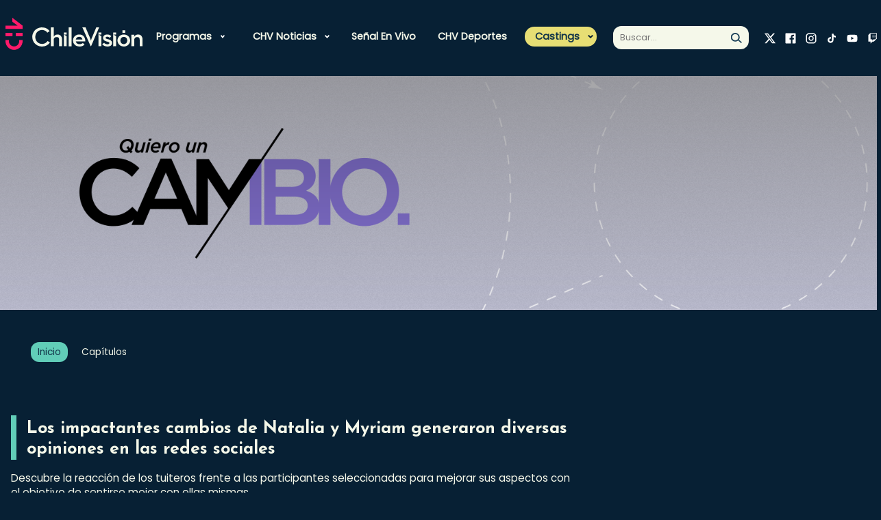

--- FILE ---
content_type: application/javascript; charset=utf-8
request_url: https://www.chilevision.cl/chilevision/js-local/v2/domutils.js?v=2.1.4
body_size: 2256
content:
var Dom = {
    documentReady: function (callback) {
        if (document.attachEvent) {
            document.attachEvent("onreadystatechange", function () {
                if (document.readyState === "complete") {
                    return callback();
                }
            });
        } else {
            document.addEventListener('DOMContentLoaded', callback);
        }
    },
    getElement: function (selector) {
        let el;

        if (selector.substr(0, 1) == '.') {
            el = document.querySelectorAll(selector);

        } else {
            el = document.querySelector(selector);
        }

        if (el) {
            return el;
        }

        return false;
    },
    getAllElements: function (selector) {
        let el;

        el = document.querySelectorAll(selector);

        if (el) {
            return el;
        }

        return false;
    },
    getParent: function (selector, parentSelector) {
        let el;

        if (typeof selector != 'object') {
            el = document.querySelector(selector);
        } else {
            el = selector;
        }

        if (el) {
            let parent = el.parentNode;

            if (parentSelector) {
                return parent.closest(parentSelector);
            } else {
                return parent;
            }
        }

        return;
    },
    hasClass: function (selector, className) {
        var el = selector;

        if (typeof el != 'object') {
            el = document.querySelector(selector)
        }

        if (el) {
            if (el.classList) {
                return el.classList.contains(className);
            } else {
                return new RegExp('(^| )' + className + '( |$)', 'gi').test(el.className);
            }
        }
    },
    _removeClass: function (selector, className) {
        var el = selector;

        if (typeof el != 'object') {
            el = document.querySelector(selector)
        }

        if (el.classList) {
            el.classList.remove(className);
        } else {
            el.className = el.className.replace(new RegExp('(^|\\b)' + className.split(' ').join('|') + '(\\b|$)', 'gi'), ' ');
        }
    },
    removeClass: function (selector, className) {
        let el;
        let _this = this;

        if (typeof selector != 'object') {
            el = this.getAllElements(selector);
        }

        if (el instanceof NodeList) {
            el.forEach(function (item) {
                _this._removeClass(item, className);
            });
        } else {
            this._removeClass(selector, className);
        }

    },
    addClass: function (selector, className) {
        var el = selector;

        if (typeof el != 'object') {
            el = document.querySelector(selector)
        }

        if (el.classList) {
            el.classList.add(className);
        } else {
            el.className += ' ' + className;
        }
    },
    append: function (selector, html) {
        var el = selector;

        if (typeof el != 'object') {
            el = document.querySelector(selector)
        }

        if (el) {
            if (typeof html == 'object') {
                el.appendChild(html);
            } else {
                el.innerHTML += html;
            }
        }
    },
    show: function (selector, display) {
        if (typeof display == 'undefined') display = 'block';

        let el;

        if (typeof selector != 'object') {
            el = this.getElement(selector);
        } else {
            el = selector;
        }

        if (el) {
            if (el instanceof NodeList) {
                el.forEach(function (item) {
                    item.style.display = display;
                });
            } else {
                el.style.display = display;
            }
        }
    },
    hide: function (selector) {
        let el;

        if (typeof selector != 'object') {
            el = this.getElement(selector);
        } else {
            el = selector;
        }

        if (el) {
            if (el instanceof NodeList) {
                el.forEach(function (item) {
                    item.style.display = 'none';
                });
            } else {
                el.style.display = 'none';
            }
        }
    },
    scrollTop: function () {
        return window.pageYOffset || document.documentElement.scrollTop || document.body.scrollTop || 0;
    },
    triggerEvent: function (selector, eventName) {
        var el = selector;

        if (typeof el != 'object') {
            el = document.querySelector(selector);
        }

        if (document.createEvent) {
            // modern browsers, IE9+
            var e = document.createEvent('HTMLEvents');
            e.initEvent(eventName, false, true);
            el.dispatchEvent(e);
        } else {
            // IE 8
            var e = document.createEventObject();
            e.eventType = eventName;
            el.fireEvent('on' + eventName, e);
        }

        return true;
    },
    remove: function (selector) {
        let el;

        if (typeof selector != 'object') {
            el = this.getElement(selector);
        } else {
            el = selector;
        }

        if (el) {
            el.parentNode.removeChild(el);
        }
    },
    text: function (selector, text) {
        var el = selector;

        if (typeof el != 'object') {
            el = document.querySelector(selector);
        }

        if (el) {
            el.textContent = text;
        }
    },
    ajaxRequest: function (options) {
        var request = new XMLHttpRequest();

        if (typeof options.dataType == 'undefined') {
            options.dataType = 'text';
        }

        if (typeof options.data == 'undefined') {
            options.data = {};
        }

        request.onreadystatechange = function () {
            // loading.
            if (request.readyState < 4) {
                return;
            }

            // console.log('request status', request.status);

            // error.
            if (request.status !== 200) {
                if (typeof options.error == 'function') {
                    options.error(request.statusText);
                }
                // return;
            }

            // success.
            if (request.readyState === 4 && request.status === 200) {
                if (typeof options.success == 'function') {
                    if (options.dataType == 'json') {
                        let json;

                        try {
                            json = JSON.parse(request.responseText)
                        } catch (e) {
                            json = false;
                        }

                        options.success(json);
                    } else {
                        options.success(request.responseText);
                    }
                }
            }
        };

        request.ontimeout = function (e) {
            console.error("url timeout", options.url);
            if (typeof options.error == 'function') {
                options.error(e, "timeout");
            }
        };

        var method = 'GET';

        if (typeof options.method != 'undefined') {
            method = options.method;
        }

        request.timeout = 1000 * 60; // 1 minuto.
        request.open(method, options.url, true);
        // request.setRequestHeader('Content-type', 'application/x-www-form-urlencoded');

        var formData = new FormData();
        var dataKeys = Object.keys(options.data);

        for (var x = 0; x < dataKeys.length; x++) {
            formData.append(dataKeys[x], options.data[dataKeys[x]]);
        }

        request.send(formData);
    },
    getHeight: function (selector) {
        var el = selector;

        if (typeof el != 'object') {
            el = document.querySelector(selector);
        }

        if (el) {
            var styles = getComputedStyle(el, null);
            var value = Dom._pxToNum(styles['height']);

            // Igual como jQuery.
            value -= Dom._pxToNum(styles['paddingTop']);
            value -= Dom._pxToNum(styles['paddingBottom']);
            value -= Dom._pxToNum(styles['marginTop']);
            value -= Dom._pxToNum(styles['marginBottom']);
            value -= Dom._pxToNum(styles['borderTopWidth']);
            value -= Dom._pxToNum(styles['borderBottomWidth']);

            return value;
        }

        return;
    },
    getWidth: function (selector) {
        var el = selector;

        if (typeof el != 'object') {
            el = document.querySelector(selector);
        }

        if (el) {
            var styles = getComputedStyle(el, null);
            var value = Dom._pxToNum(styles['width']);

            // Igual como jQuery.
            value -= Dom._pxToNum(styles['paddingLeft']);
            value -= Dom._pxToNum(styles['paddingRight']);
            value -= Dom._pxToNum(styles['marginRight']);
            value -= Dom._pxToNum(styles['marginLeft']);
            value -= Dom._pxToNum(styles['borderLeftWidth']);
            value -= Dom._pxToNum(styles['borderRightWidth']);

            return value;
        }

        return;
    },
    offset: function (selector) {
        var el = selector;

        if (typeof el != 'object') {
            el = document.querySelector(selector);
        }

        if (!el) {
            return {
                top: 0,
                left: 0
            };
        }

        var rect = el.getBoundingClientRect();

        return {
            top: rect.top + window.scrollY,
            left: rect.left + window.scrollX
        };
    },
    getAttr: function (selector, attr) {
        var el = selector;

        if (typeof el != 'object') {
            el = document.querySelector(selector)
        }

        if (el) {
            return el.getAttribute(attr);
        }

        return;
    },
    setWidth: function (selector, value) {
        value = value + ""; // string cast.

        if (value != 'auto' && value.indexOf('%') == -1) {
            value = value + "px";
        }

        var el = selector;

        if (typeof el != 'object') {
            el = document.querySelector(selector);
        }

        if (el) {
            el.style.width = value;
        }

        return true;
    },
    setHeight: function (selector, value) {
        var el = selector;

        if (typeof el != 'object') {
            el = document.querySelector(selector)
        }

        value = value + ""; // string cast.

        if (value != 'auto' && value.indexOf('%') == -1) {
            value = value + "px";
        }

        // console.log('final value', value);

        if (el) {
            el.style.height = value;
        }

        return true;
    },
    onEvent: function (selector, eventName, callback) {
        let el = selector;

        if (typeof el != 'object') { // es un selector, un string. ej: ".clase"
            var els = document.querySelectorAll(selector);

            for (let x = 0; x < els.length; x++) {
                this._onEvent(els[x], eventName, callback);
            }
        } else { // es uno o mas elementos.
            // Es uno solo elemento.
            if (typeof el.length == 'undefined' || el.toString() == "[object Window]" || el.toString() == "[object HTMLDocument]") {
                this._onEvent(el, eventName, callback);
            } else {
                // es un arreglo.
                for (let x = 0; x < el.length; x++) {
                    this._onEvent(el[x], eventName, callback);
                }
            }
        }
    },
    _onEvent: function (el, eventName, callback) {
        if (el) {
            if (typeof el['events'] == 'undefined') {
                el['events'] = {};
            }

            if (typeof el['events'][eventName] != 'undefined') {
                // Si existe, eliminarlo.
                let events = el['events'][eventName];
                let newEvents = [];

                for (let x = 0; x < events.length; x++) {
                    if (events[x] == callback) {
                        // // console.log('existe, eliminando...');
                        if (el.detachEvent) {
                            el.detachEvent('on' + eventName, events[x]);
                        } else {
                            el.removeEventListener(eventName, events[x]);
                        }
                    } else {
                        newEvents.push(events[x]);
                    }
                }


                el['events'][eventName] = newEvents;
                el['events'][eventName].push(callback);
            } else {
                el['events'][eventName] = [];
                el['events'][eventName].push(callback);
            }

            if (el.attachEvent) el.attachEvent('on' + eventName, callback);
            else el.addEventListener(eventName, callback);
        }
    },
    offEvent: function (selector, eventName) {
        let el = selector;

        if (typeof el != 'object') {
            el = document.querySelector(selector);
        }

        if (el && typeof el['events'] != 'undefined' && typeof el['events'][eventName] != 'undefined') {
            let events = el['events'][eventName];

            for (let x = 0; x < events.length; x++) {
                if (el.detachEvent) {
                    el.detachEvent('on' + eventName, events[x]);
                } else {
                    el.removeEventListener(eventName, events[x]);
                }
            }

            el['events'][eventName] = [];
        }

        return true;
    },
    _pxToNum: function (value) {
        return parseFloat(value.replace('px', ''));
    }
};

--- FILE ---
content_type: application/javascript; charset=utf-8
request_url: https://fundingchoicesmessages.google.com/f/AGSKWxV6q6IN47rEYyHbFtOSdD023xPpm5WV9uNvsq3qX4yQIVvwnRkyOYHbDt9ml4yiDyuYDGEFEZOl1DFpMsQw9LhfeH8skacUNSMDSehUz9RwLXtjIrBWX_OrM6mcYrN48gkD4Sx2G_tVTB9wWP48ma5jRoOYFwqu4sW2AoAjPRdMX8gdpaqg6mX-Csho/__advertorial_/ad_side./adhelper./adsa728./oas.js
body_size: -1289
content:
window['58c99e57-149e-4cf1-8761-e4ae21f546a2'] = true;